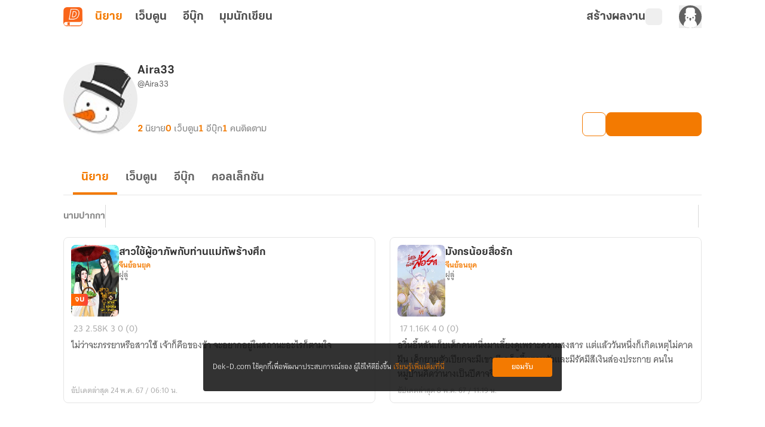

--- FILE ---
content_type: text/javascript; charset=utf-8
request_url: https://novel.dek-d.com/_nuxt/CXQzITPX.js
body_size: 741
content:
import{aF as a,aG as l,e as I,s as b,k as w,_ as E,a as B}from"./DY7sWMKQ.js";import{d as k,r as O,F as W,N as g,P as x,B as y,W as i,X as T,O as C}from"./DNfOou07.js";const N=k({__name:"OverflowMenu",props:{novelId:{},ownerId:{},isWebtoon:{type:Boolean,default:!1},novelTypeCard:{default:""},vertical:{type:Boolean,default:!1},top:{type:Boolean,default:!1},isEbook:{type:Boolean,default:!1},ebookId:{default:0},mc:{default:void 0},sc:{default:void 0},page:{default:""},section:{default:""}},setup(r){const{emit:c}=a(l.OVERFLOW_OPTIONS_MENU),{emit:p}=a(l.WEBVIEW_OPTIONS_MENU),d=I(),{isOpenApp:u}=b(d),e=r,f=O(0);function _(t){const{clientX:o,clientY:n}=t;u.value?p({novelId:e.novelId,ownerId:e.ownerId,isWebtoon:e.isWebtoon,forceSection:!1}):c({novelId:e?.novelId,ownerId:e?.ownerId,vertical:e?.vertical,novelTypeCard:e?.novelTypeCard,isWebtoon:e?.isWebtoon,top:e?.top,isEbook:e?.isEbook,ebookId:e?.ebookId,mc:e?.mc,sc:e?.sc,section:e?.section||"none",page:e?.page||"",position:{x:o,y:n}})}function m(t){let o=t.currentTarget;o&&o.matches(":focus")&&setTimeout(function(){o.blur()},0)}return(t,o)=>{const n=E,v=w;return g(),W("div",{key:y(f),class:x(["_novel-option dropdown dropdown-left dropdown-bottom focus-within:!z-[12]",{vertical:e.vertical},{"!dropdown-top":e.top}])},[i(v,{class:"_novel-option__toggle-button",variant:"transparent","emit-event-mouse":"","aria-label":"ตัวเลือกเพิ่มเติม",onClick:o[0]||(o[0]=s=>{s&&_(s)})},{default:T(()=>[C("span",{class:"max-h-[22px] cursor-pointer",onMousedown:m},[i(n,{name:e.vertical?"fa6-solid:ellipsis-vertical":"fa6-solid:ellipsis"},null,8,["name"])],32)]),_:1})],2)}}}),V=Object.assign(B(N,[["__scopeId","data-v-eee3e2c8"]]),{__name:"WriterOverflowMenu"});export{V as _};


--- FILE ---
content_type: text/javascript; charset=utf-8
request_url: https://novel.dek-d.com/_nuxt/ClWLIUHC.js
body_size: 1790
content:
import{_ as ae,a as re,b as oe,c as se,w as ne}from"./BumMX0gp.js";import{_ as le}from"./CayYcBWd.js";import{b as ue,u as ie,f as ce,n as M,M as de,i as me,A as N,a as pe}from"./DY7sWMKQ.js";import{P as ve}from"./C13yZ5NK.js";import{h as _e}from"./B9XW4jA5.js";import{u as fe}from"./CcI1R556.js";import{u as he}from"./CaTzKt2a.js";import{d as ke,r as we,k as a,as as ye,o as be,F as v,N as s,W as $,B as t,Y as T,U as u,a2 as w,ar as Pe,a1 as i,X as ge,O as Ce,aB as Se}from"./DNfOou07.js";import"./DbjCv54d.js";import"./Do7wJ3oI.js";import"./Cl1JRkpk.js";import"./DHOWJxEw.js";import"./DffF8rKE.js";import"./Dj0vc8om.js";import"./BvK4RDfk.js";import"./946HWTM1.js";import"./PVkb81OZ.js";import"./DO5glKNq.js";import"./DIlQ9cQS.js";import"./BvwzkZuj.js";import"./DuKBwc7i.js";import"./RAGDB8W_.js";import"./DLQ3PPx7.js";import"./D2aq_p0O.js";import"./QOfl3V_q.js";const We={class:"profile-writer-page__wrapper"},Ie={key:1,class:"profile-writer-page"},Ee={key:1,class:"profile-writer-page__container"},Re=ke({__name:"writer",async setup(xe){let _,P;const{$modal:F,$alert:g,$api:L,$dayjs:O}=ue(),f=ve(L),C=ie(),{hiddenOwnerWarning:D,emptyState:H,hiddenState:S}=ne,y=ce(),{jwtData:W}=y,V=we(0),m=a(()=>C?.params?.username=="dekdee"?W?.username:C?.params?.username),{data:e,status:I}=([_,P]=ye(()=>M(`writer-profile-${m.value}`,()=>f.getWriterProfile({username:m?.value??""}))),_=await _,P(),_),{data:c,status:E}=M(`writer-profile-stat-${m.value}`,()=>f.getProfileStat({username:m?.value??""})),n=a(()=>e.value?.data?.userId),h=a(()=>e.value?.data?.userId===W?.userId),G=a(()=>e.value?e?.value?.data&&e?.value?.data?.userId>0:!1),j=a(()=>c?.value?.data?.totalCollection??0),R=a(()=>c.value?.data?.totalNovelEBook??0),x=a(()=>c.value?.data?.totalNovel??0),B=a(()=>c.value?.data?.totalWebtoon??0),Q=a(()=>c.value?.data?.totalFollower??0),Y=a(()=>c.value?.data?.totalComment??0),k=a(()=>H.filter(r=>{if(e?.value?.data?.state?.ban&&n.value)return r.key==="ban";if(!n.value)return r.key==="not-found"})),U=a(()=>k.value.length>0),A=a(()=>!U.value&&!e.value?.data?.hidden||h.value),z=a(()=>({id:e.value?.data?.userId??0,avatarUrl:e.value?.data?.thumbnail??"",username:e.value?.data?.username??"-",aliasname:e.value?.data?.aliasname??"-",isShowSecretMessage:!!(!h.value&&G.value),novelCount:x.value,webtoonCount:B.value,ebookCount:R.value,followerCount:Q.value,commentCount:Y.value,isAccess:A.value,currentUserId:n.value})),K=a(()=>({currentUserId:n.value??0,username:e.value?.data?.username??"-",aliasname:e.value?.data?.aliasname??"-"})),X=a(()=>({novelCount:x.value,webtoonCount:B.value,ebookCount:R.value,collectionCount:j.value}));async function q(){if(n.value)try{const r=new URLSearchParams;r.append("userId",n.value?.toString());const d=(await f.blockProfile(r))?.data,l=d?.acknowledged;if(l)e?.value?.data?.state&&(e.value.data.state.block=!0);else throw(l?d?.msg:d?.description)??"เกิดข้อผิดพลาด"}catch(r){console.error("> error : ",r);const o=_e(r);g({id:`${O().unix()}`,content:o.msg||"บล็อกไม่สำเร็จ",type:N.ERROR,duration:1500})}}function J(){F.close()}async function Z(r){if(!(r<=0))try{const o=new URLSearchParams;o.append("userId",r?.toString());const l=(await f.unblockProfile(o))?.data,b=l?.acknowledged,p=l?.msg||l?.description||"ปลดบล็อกไม่สำเร็จ";if(b)J(),e?.value?.data?.state&&(e.value.data.state.block=!1);else throw p}catch(o){console.error(o),g({id:"writer-profile-block",content:typeof o=="string"?o:"ปลดบล็อกไม่สำเร็จ",type:N.ERROR})}}return fe(de.PROFILE_WRITER,{aliasname:e.value?.data?.aliasname,username:m.value,thumbnail:e.value?.data?.thumbnail,...e.value?.data?.state.ban||!n.value?{title:k.value?.[0]?.title,description:k.value?.[0]?.description}:{}}),he(),be(()=>{window.dataLayer.push({contentGroup1:"Novel Profile Writer"}),y.userId&&window.dataLayer.push({userId:y.userId})}),(r,o)=>{const d=re,l=oe,b=ae,p=le,ee=se,te=me;return s(),v("div",We,[t(e)?.data?.state?.block?(s(),v(T,{key:1},[t(E)==="success"&&t(I)==="success"?(s(),u(ee,i({key:0},t(K),{onUnblock:Z}),null,16)):(s(),u(p,i({key:1,class:"hidden-state"},t(S)),null,16))],64)):(s(),v(T,{key:0},[!t(e)?.data?.state.ban&&t(e)?.data?.hidden&&t(h)?(s(),u(d,Pe(i({key:0},t(D))),null,16)):w("",!0),t(U)?w("",!0):(s(),v("div",Ie,[t(E)==="success"&&t(I)==="success"?(s(),u(l,i({key:t(V)},t(z),{onBlock:q}),null,16)):w("",!0),t(A)?(s(),v("div",Ee,[$(b,i({"user-id":t(e)?.data?.userId??0,"is-hidden-state":t(e)?.data?.hidden,"is-current-user":t(h),"current-user-id":t(n)},t(X)),null,16,["user-id","is-hidden-state","is-current-user","current-user-id"])])):(s(),u(p,i({key:2,class:"hidden-state"},t(S)),null,16))])),t(e)?.data?.state.ban||!t(n)?(s(),u(p,i({key:2,class:"empty-state"},t(k)[0]),null,16)):w("",!0)],64)),$(te,null,{default:ge(()=>[(s(),u(Se,{to:"#truehits_div"},[o[0]||(o[0]=Ce("iframe",{class:"truehit",title:"Truehits",src:"/truehits/?page=novel_profile_writer"},null,-1))]))]),_:1})])}}}),at=pe(Re,[["__scopeId","data-v-56b97631"]]);export{at as default};


--- FILE ---
content_type: text/javascript; charset=utf-8
request_url: https://novel.dek-d.com/_nuxt/CayYcBWd.js
body_size: 805
content:
const __vite__mapDeps=(i,m=__vite__mapDeps,d=(m.f||(m.f=["./DO5glKNq.js","./DNfOou07.js","./QOfl3V_q.js","./DY7sWMKQ.js","./Do7wJ3oI.js","./Cl1JRkpk.js","./entry.DFo7l_w7.css"])))=>i.map(i=>d[i]);
import{_ as T,m as D,j as C,J as m,a as E}from"./DY7sWMKQ.js";import{d as w,k as B,F as n,N as e,U as a,O as d,_ as I,B as v,a2 as u,a4 as o,X as H,a3 as r,au as L,Q as f}from"./DNfOou07.js";const S={class:"_state-wrapper"},M={class:"text-none"},N=["innerHTML"],V={key:1,class:"text-title"},O=["innerHTML"],P=["href"],A=w({__name:"EmptyGeneral",props:{iconState:{default:"StateEmpty"},image:{default:""},width:{default:"170"},height:{default:"170"},title:{default:""},body:{default:""},to:{default:""},href:{default:""},btnText:{default:""},isHtmlTitle:{type:Boolean,default:!1},isDisplayDekDIcon:{type:Boolean,default:!1}},emits:["click-button"],setup(t,{emit:_}){const i=f(()=>m(()=>import("./DO5glKNq.js"),__vite__mapDeps([0,1]),import.meta.url)),h=f(()=>m(()=>import("./QOfl3V_q.js"),__vite__mapDeps([2,3,1,4,5,6]),import.meta.url)),y=_,k=t,x=B(()=>{const c={StateEmpty:i,StateHiddenProfile:h},l=k.iconState;return c?.[l]??i});function s(){y("click-button")}return(c,l)=>{const g=T,p=D,b=C;return e(),n("div",S,[t.image?t.isDisplayDekDIcon&&t.image?(e(),a(g,{key:1,name:t.image||"dd-icon:not-allow-nofification",size:170},null,8,["name"])):(e(),a(p,{key:2,alt:"empty state",src:t.image},null,8,["src"])):(e(),a(I(v(x)),{key:0,width:t.width,height:t.height},null,8,["width","height"])),d("div",M,[t.isHtmlTitle?(e(),n("p",{key:0,class:"text-title",innerHTML:t.title},null,8,N)):(e(),n("p",V,o(t.title),1)),d("p",{class:"text-body",innerHTML:t.body},null,8,O),t.to?(e(),a(b,{key:2,to:{path:t.to},class:"btn",prefetch:!1,onClick:r(s,["stop"])},{default:H(()=>[L(o(t.btnText),1)]),_:1},8,["to"])):u("",!0),t.href?(e(),n("a",{key:3,class:"btn",target:"_blank",href:t.href,onClick:r(s,["stop"])},o(t.btnText),9,P)):u("",!0)])])}}}),R=Object.assign(E(A,[["__scopeId","data-v-15066778"]]),{__name:"StateEmptyGeneral"});export{R as _};


--- FILE ---
content_type: text/javascript; charset=utf-8
request_url: https://novel.dek-d.com/_nuxt/DBHe2Kp4.js
body_size: 598
content:
import{e as R,s as M,f as C,ae as O,aB as x,aJ as p,bF as _,bG as d,X as E}from"./DY7sWMKQ.js";import{d as L,r as h,o as N,a as W,F as A,a2 as B,B as k,N as I}from"./DNfOou07.js";const J=["src"],S=L({__name:"RefreshToken.client",setup($){const s=O(),v=R(),{isOpenApp:t,isWebtoon:T}=M(v),{decodedJWT:i,setJwt:c}=C(),w=`https://${T.value?"webtoon":"novel"}.dek-d.${s.public.isLocal?"local:3000":"com"}`,o=`https://${s.public.isLocal?"wwwback":"www"}.dek-d.com`,a=h(null),r=h(null),g=()=>{a.value?.contentWindow?.postMessage({action:"refreshToken"},o)},l=()=>{a.value?.contentWindow?.postMessage({action:"refresh"},o)},b=()=>{const e=Math.floor(Date.now()/1e3);i?.exp&&i.exp-e<=600?g():l()},f=e=>{if(e.origin!==o)return;const{action:n,isLogin:u}=e.data;if(n==="refreshTokenSuccess"||n==="status")if(u){const m=p(_[d.JWT_COOKIE_NAME]);c(m.value||"")}else{if(p(_[d.JWT_COOKIE_NAME]).value){s.public.isDev&&E("/logout");return}c("")}};return N(async()=>{t.value||(window.addEventListener("message",f),r.value=x(b,1e3*60))}),W(()=>{t.value||(window.removeEventListener("message",f),r.value&&clearInterval(r.value))}),(e,n)=>!k(t)&&!k(s).public.isLocal?(I(),A("iframe",{key:0,ref_key:"iframeRef",ref:a,class:"absolute bottom-0 left-0 h-0 w-0",src:`${o}/iframe/refresh.php?origin=${w}`,title:"Refresh Token"},null,8,J)):B("",!0)}}),D=Object.assign(S,{__name:"IframeRefreshToken"});export{D as _};
